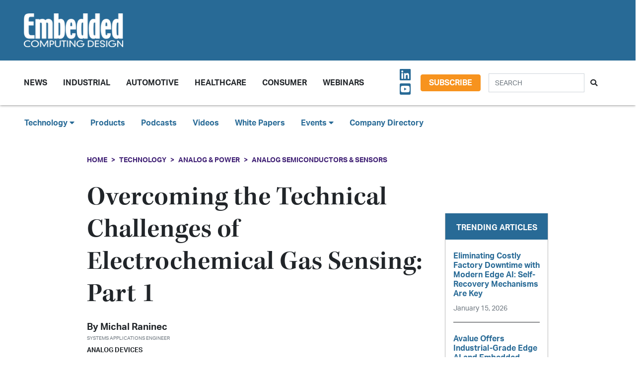

--- FILE ---
content_type: text/html; charset=UTF-8
request_url: https://embeddedcomputing.com/technology/analog-and-power/analog-semicundoctors-sensors/overcoming-the-technical-challenges-of-electrochemical-gas-sensing-part-1
body_size: 12552
content:












<!doctype html>
<html lang="en">
<head>
    <meta charset="utf-8">
    <meta name="viewport" content="width=device-width, initial-scale=1, shrink-to-fit=no">

    <title>Overcoming the Technical Challenges of Electrochemical Gas Sensing: Part 1 - Embedded Computing Design</title>
    <meta name="description" content="Electrochemical gas sensors are a proven technology that dates back to the 1950s, when they were developed for oxygen monitoring.">
    <meta name="keywords" content="">
    <meta name="author" content="OpenSystems Media">

        <script type="text/javascript">
                var client_id = "";
            </script>

    <link rel="apple-touch-icon" sizes="180x180" href="/ecd-favicon-safari-180x180.png">
<link rel="icon" type="image/png" sizes="32x32" href="/ecd-favicon-browser-32x32.png">
<link rel="icon" type="image/png" sizes="16x16" href="/ecd-favicon-browser-16x16.png">
<link rel="manifest" href="/site.webmanifest">
<link rel="mask-icon" href="/ecd-favicon-safari.svg" color="#5bbad5">
<meta name="msapplication-TileColor" content="#2b5797">
<meta name="theme-color" content="#ffffff">

<!-- Google Tag Manager -->
<script>(function(w,d,s,l,i){w[l]=w[l]||[];w[l].push({'gtm.start':
            new Date().getTime(),event:'gtm.js'});var f=d.getElementsByTagName(s)[0],
        j=d.createElement(s),dl=l!='dataLayer'?'&l='+l:'';j.async=true;j.src=
        'https://www.googletagmanager.com/gtm.js?id='+i+dl;f.parentNode.insertBefore(j,f);
    })(window,document,'script','dataLayer','GTM-TQ82QX9');</script>
<!-- End Google Tag Manager -->


<!-- Adobe Fonts -->
<noscript>
<link rel="stylesheet" href="https://use.typekit.net/wbj7dyv.css">
</noscript>


<!-- Font Awesome -->
<script src="https://kit.fontawesome.com/f838852e63.js" crossorigin="anonymous"></script>

<link rel="stylesheet" href="https://embeddedcomputing.com/assets/css/hamburgers.min.css">

<link rel="stylesheet" href="/assets/css/ecd.css?id=a5fe8aa1daa2c2ab492f">






<script type="text/javascript">
// Add category targeting if available for Google Ads
if(typeof category === 'undefined') {
        var category = "iot";
    }

var property = "ECD";

// Add any "Global" variables here
var superLeaderboard, leaderboardATF, leaderboardBTF, mediumRectangleSidebar, skyscraperSidebar, welcomeAd, nativeWelcome;

// var welcomeAdSold = false;
</script>

<script async src="https://securepubads.g.doubleclick.net/tag/js/gpt.js"></script>
<script src="/assets/js/gads.js?id=5a583c53b65b5466811a"></script>




<!-- Marketo Munchkin -->
<script type="text/javascript">
    (function() {
        var didInit = false;
        function initMunchkin() {
            if(didInit === false) {
                didInit = true;
                Munchkin.init('609-IYN-899');
            }
        }
        var s = document.createElement('script');
        s.type = 'text/javascript';
        s.async = true;
        s.src = '//munchkin.marketo.net/munchkin.js';
        s.onreadystatechange = function() {
            if (this.readyState == 'complete' || this.readyState == 'loaded') {
                initMunchkin();
            }
        };
        s.onload = initMunchkin;
        document.getElementsByTagName('head')[0].appendChild(s);
    })();
</script>






<script data-ad-client="ca-pub-7168430979886964" async src="https://pagead2.googlesyndication.com/pagead/js/adsbygoogle.js"></script>







<meta property="og:title" content="Overcoming the Technical Challenges of Electrochemical Gas Sensing: Part 1 - Embedded Computing Design" />
<meta property="og:description" content="Electrochemical gas sensors are a proven technology that dates back to the 1950s, when they were developed for oxygen monitoring." />
<meta property="og:image" content="https://data.embeddedcomputing.com/uploads/resize/1256/756/external/data.embeddedcomputing.com/uploads/articles/wp/586544118/5e0b6e61aadf8-265606-Fig-02.jpg" />
<meta property="og:url" content="https://embeddedcomputing.com/technology/analog-and-power/analog-semicundoctors-sensors/overcoming-the-technical-challenges-of-electrochemical-gas-sensing-part-1" />


<meta name="twitter:title" content="Overcoming the Technical Challenges of Electrochemical Gas Sensing: Part 1 - Embedded Computing Design">
<meta name="twitter:description" content="Electrochemical gas sensors are a proven technology that dates back to the 1950s, when they were developed for oxygen monitoring.">
<meta name="twitter:image" content="https://data.embeddedcomputing.com/uploads/resize/1256/756/external/data.embeddedcomputing.com/uploads/articles/wp/586544118/5e0b6e61aadf8-265606-Fig-02.jpg">
<meta name="twitter:card" content="summary_large_image" />
<meta name="twitter:site" content="@embedded_comp" />

<meta property="og:site_name" content="Embedded Computing Design">

</head>

<body class="page body-cat-analog-and-power">

<!-- Google Tag Manager (noscript) -->
<noscript><iframe src="https://www.googletagmanager.com/ns.html?id=GTM-TQ82QX9"
                  height="0" width="0" style="display:none;visibility:hidden"></iframe></noscript>
<!-- End Google Tag Manager (noscript) -->

<div class="ad super-leaderboard d-print-none">
    <div id="ad-resizer" class="ad-resizer">
        <!-- /22057213624/super_leaderboard -->
        <div id='div-gpt-ad-1594244816553-0'>
            <script>
                googletag.cmd.push(function() { googletag.display('div-gpt-ad-1594244816553-0'); });
            </script>
        </div>
    </div>
</div>

<header>

    <div class="row ecd-header">
        <div class="container px-5 mw-100">
            <div class="row py-3 justify-content-between align-items-center">
                <div class="col-3">
                    <a href="/">
                        <img class="main-logo d-block" src="https://embeddedcomputing.com/assets/img/ECDlogo_whiteREV2016@2x.png" alt="" loading="lazy">
                        <h1 class="d-none">Embedded Computing Design</h1>
                    </a>
                </div>

                <div class="col-9 d-print-none">

                    <div class="ad top-leaderboard m-auto">
                        <!-- /22057213624/Leaderboard_ATF -->
                        <div id='div-gpt-ad-1595887245727-0'>
                            <script>
                                googletag.cmd.push(function() { googletag.display('div-gpt-ad-1595887245727-0'); });
                            </script>
                        </div>
                    </div>

                </div>

            </div>

        </div>
    </div>

    <div class="container floating-menu px-5">

        <nav class="navbar navbar-expand-lg navbar-light">
            <a class="navbar-brand d-md-none d-block" href="#"><img class="d-inline-block" src="https://embeddedcomputing.com/assets/img/ECDlogo_whiteREV2016@2x.png" alt=""></a>
            <button class="navbar-toggler" type="button" data-toggle="collapse" data-target="#navbarTogglerDemo02" aria-controls="navbarTogglerDemo02" aria-expanded="false" aria-label="Toggle navigation">
                <span class="navbar-toggler-icon"></span>
            </button>

            <div class="collapse navbar-collapse" id="navbarTogglerDemo02">

                <form action="/search" method="GET" class="search d-flex d-sm-none justify-content-start d-print-none">
                    <div class="input-group">
                        <input type="text" class="form-control" placeholder="SEARCH" aria-label="Search" aria-describedby="button-addon" name="query">
                        <div class="input-group-append">
                            <button class="btn" type="submit" id="button-addon"><i class="fas fa-search"></i></button>
                        </div>
                    </div>
                </form>

                <ul class="navbar-nav mt-2 mr-auto mt-lg-0">
















                    <li class="nav-item dropdown">
                        <a class="nav-link dropdown-toggle cat-resources" href="#" id="navbarDropdownMenuLink" role="button" data-toggle="dropdown" aria-haspopup="true" aria-expanded="false">
                            News
                        </a>
                        <ul class="dropdown-menu" aria-labelledby="navbarDropdownMenuLink">
                            <li><a class="dropdown-item" href="/stories">Design Articles</a></li>
                            <li><a class="dropdown-item" href="/blogs">Op-Eds</a></li>
                            <li><a class="dropdown-item" href="/news">Industry News</a></li>
                            <li><a class="dropdown-item" href="/magazine">Magazines</a></li>
                        </ul>
                    </li>
                    <li class="nav-item">
                        <a class="nav-link cat-resources" href="/application/industrial">
                            Industrial
                        </a>
                    </li>
                    <li class="nav-item">
                        <a class="nav-link cat-resources" href="/application/automotive">
                            Automotive
                        </a>
                    </li>
                    <li class="nav-item">
                        <a class="nav-link cat-resources" href="/application/healthcare">
                            Healthcare
                        </a>
                    </li>
                    <li class="nav-item">
                        <a class="nav-link cat-resources" href="/application/consumer">
                            Consumer
                        </a>
                    </li>
                    <li class="nav-item">
                        <a class="nav-link cat-resources" href="/webcasts">
                            Webinars
                        </a>
                    </li>




































































                </ul>

                
                <div class="text-right d-none d-md-block p-3">
                    <ul class="list-unstyled mb-0">
                        <li>
                                                                                                                                                                                                                    <a href="https://www.linkedin.com/showcase/embedded-computing-design" target="_blank">
                                    <i class="fab fa-linkedin social-icon px-1"></i>
                                </a>
                                                                                                                            <a href="https://www.youtube.com/user/videoopensystems" target="_blank">
                                    <i class="fab fa-youtube-square social-icon px-1"></i>
                                </a>
                                                                                                                                                </li>
                    </ul>
                </div>

                <div class="text-right d-none d-md-block">
                    <a class="btn btn-secondary btn-subscribe m-auto" href="/subscribe">Subscribe</a>
                </div>

                <div class="text-center d-block d-md-none pb-3">
                    <a class="btn btn-secondary btn-subscribe m-auto" href="/subscribe">Subscribe</a>
                </div>

                <form action="/search" method="GET" class="search d-none d-sm-flex justify-content-start d-print-none p-3">
                    <div class="input-group">
                        <input type="text" class="form-control" placeholder="SEARCH" aria-label="Search" aria-describedby="button-addon" name="query">
                        <div class="input-group-append">
                            <button class="btn" type="submit" id="button-addon"><i class="fas fa-search"></i></button>
                        </div>
                    </div>
                </form>
            </div>
        </nav>
    </div>
</header>

<div class="container-fluid ecd-second-menu p-0">
    
    <div class="row d-none d-md-block py-3">
        <header class="shadow-none">
            <nav class="navbar d-print-block">
                <div class="col px-5">
                    <ul class="justify-content-start nav">
                        <li class="nav-item dropdown">
                            <a class="nav-link dropdown-toggle cat-technology" data-toggle="dropdown" href="#" role="button"
                               aria-haspopup="true" aria-expanded="false">Technology <i class="fas fa-caret-down"></i></a>
                            <div class="dropdown-menu">
                                <a class="dropdown-item" href="/technology/ai-machine-learning">AI & Machine Learning</a>
                                <a class="dropdown-item" href="/technology/analog-and-power">Analog & Power</a>
                                <a class="dropdown-item" href="/technology/debug-and-test">Debug & Test</a>
                                <a class="dropdown-item" href="/application/hpc-datacenters">HPC/Datacenters</a>
                                <a class="dropdown-item" href="/technology/iot">IoT & Connectivity</a>
                                <a class="dropdown-item" href="/application/networking-5g">Networking & 5G</a>
                                <a class="dropdown-item" href="/technology/open-source">Open Source</a>
                                <a class="dropdown-item" href="/technology/processing">Processing</a>
                                <a class="dropdown-item" href="/technology/security">Security</a>
                                <a class="dropdown-item" href="/technology/software-and-os">Software & OS</a>
                                <a class="dropdown-item" href="/technology/storage">Storage</a>
                            </div>
                        </li>
                        <li class="nav-item"><a class="nav-link" href="/products">Products</a></li>
                        
                        <li class="nav-item"><a class="nav-link" href="/podcasts">Podcasts</a></li>
                        <li class="nav-item"><a class="nav-link" href="/videos">Videos</a></li>
                        <li class="nav-item"><a class="nav-link" href="/whitepapers">White Papers</a></li>
                        <li class="nav-item dropdown">
                            <a class="nav-link dropdown-toggle" data-toggle="dropdown" href="#" role="button"
                               aria-haspopup="true" aria-expanded="false">Events <i class="fas fa-caret-down"></i></a>
                            <div class="dropdown-menu">
                                <a class="dropdown-item"
                                   href="/webcasts">
                                    AI Day
                                </a>
                                <a class="dropdown-item" href="/topics/APEC">APEC</a>
                                <a class="dropdown-item"
                                   href="https://resources.embeddedcomputing.com/series/automotive2024/landing_page?utm_bmcr_source=landing_page">
                                    Automotive Tech Virtual Conference
                                </a>
                                <a class="dropdown-item" href="/topics/ces">CES</a>
                                <a class="dropdown-item" href="/topics/computex">Computex</a>
                                <a class="dropdown-item" href="/topics/electronica">electronica</a>
                                <a class="dropdown-item" href="/topics/embeddedworld">embedded world</a>
                                <a class="dropdown-item" href="/topic/Future%20Memory%20Summit">FMS: the Future of Memory and Storage</a>
                                <a class="dropdown-item"
                                   href="https://resources.embeddedcomputing.com/series/the-iot-device-security-conf/landing_page">
                                    The IoT Device Security Conference
                                </a>
                                <a class="dropdown-item" href="/topics/nvidia%20gtc">NVIDIA GTC</a>
                                <a class="dropdown-item" href="/topics/RISC-V">RISC-V Summit</a>
                                
                            </div>
                        </li>
                        <li class="nav-item"><a class="nav-link" href="/companies">Company Directory</a></li>
                    </ul>
                </div>
            </nav>
        </header>
    </div>
</div><!-- .container-fluid -->

<div class="container" id="main-content">




    
    <div class="row" id="body-container">
        <div class="col-12">

                            <nav aria-label="breadcrumb">
                    <ol class="breadcrumb breadcrumb-cat-analog-and-power p-0 pt-3">
                        <li class="breadcrumb-item"><a href="/">Home</a></li>
                                                    <li class="breadcrumb-item"><a href="/technology">Technology</a></li>
                        
                                                    <li class="breadcrumb-item"><a href="/technology/analog-and-power">Analog &amp; Power</a></li>
                        


                        <li class="breadcrumb-item"><a href="/technology/analog-and-power/analog-semicundoctors-sensors">Analog Semiconductors &amp; Sensors</a></li>


                    </ol>
                </nav>
            


        </div>


        <div class="col-12 col-lg-9 article-content">

            <h1 class="page-header">Overcoming the Technical Challenges of Electrochemical Gas Sensing: Part 1</h1>



            <div class="authors">
                    <div class="row no-gutters">
        <div class="col-md-6">
        <div class="author-card">
            <div class="row no-gutters">
                <div class="col">
                    <div class="card-body p-0">
                        <h4 class="card-title">By <a href="/authors/michal-raninec-systems-applications-engineer-analog-devices">Michal Raninec</a></h4>
                        <p class="card-text"><small class="text-muted">Systems Applications Engineer</small></p>
                                                    <p class="card-text">Analog Devices</p>
                                            </div>
                </div>
            </div>
        </div>
    </div>
    </div><!-- authors -->
            </div>

                        <p class="published-date text-muted">
                December 31, 2019
            </p>
            
             
                <p class="content-type">
            News
        </p>
                
            


            <div>
                <div class="addthis_inline_share_toolbox d-print-none cat-analog-and-power"></div>
            </div>

                <div class="row">
            <div class="col-12">
                                <figure>
                    <img src="https://data.embeddedcomputing.com/uploads/resize/1256/756/external/data.embeddedcomputing.com/uploads/articles/wp/586544118/5e0b6e61aadf8-265606-Fig-02.jpg" class="primary-image img-fluid" loading="lazy" />

                    
                </figure>
                
                                    <h2 class="page-excerpt py-3"><p>Electrochemical gas sensors are a proven technology that dates back to the 1950s, when they were developed for oxygen monitoring.</p></h2>
                            </div>
        </div>

    
            
    <div class="entry">
<p style="text-align: justify;">Electrochemical gas sensors are a proven technology that dates back to the 1950s, when they were developed for oxygen monitoring. One of the first applications of this technology was a glucose biosensor, where it was used to measure the depletion of oxygen in glucose. Over the following decades, the technology has advanced, allowing the sensors to be miniaturized and to detect a wide variety of target gases.</p>

<p style="text-align: justify;">With the advent of the world of ubiquitous sensing, countless new gas sensing applications have emerged across many industries, for example, automotive air quality monitoring or electronic noses. Evolving regulations and safety standards led to requirements that are much more challenging than in the past for both new and existing applications. In other words, gas sensing systems of the future must accurately measure much lower concentrations, be more selective toward the target gases, operate for longer durations from battery power, and provide consistent performance over longer periods of time while always maintaining safe and reliable operation.</p>

<h2 style="text-align: justify;">Pros and Cons of Electrochemical Gas Sensors</h2>

<p style="text-align: justify;">The popularity of electrochemical gas sensors can be attributed to the linearity of their output, low power requirements, and good resolution. Moreover, once calibrated to a known concentration of the target gas, the repeatability and accuracy of measurement is also excellent. Thanks to the evolution of the technology over the decades, these sensors can offer very good selectivity to a particular gas type.</p>

<p style="text-align: justify;">Industrial applications, for example, toxic gas detection for worker safety, were the first to utilize electrochemical sensors thanks to their many advantages. Economical operation of these sensors enabled deployment of area toxic gas monitoring systems, ensuring safe environmental conditions for employees in industries such as mining, chemical industries, biogas plants, food production, pharmaceutical industries, and many others.</p>

<p style="text-align: justify;">While the sensing technology itself is constantly advancing, its basic operating principle, with the disadvantages that come with it, have not changed since the earliest days of electrochemical gas sensing. Typically, electrochemical sensors have a limited shelf life, usually six months to one year. Aging of the sensor has a major impact on its long-term performance, too. Sensor manufacturers often specify that the sensor sensitivity can drift by up to 20% per year. Furthermore, even though the target gas selectivity has improved significantly, the sensors still suffer from cross-sensitivity to other gases, resulting in an increased chance of interference in measurement and erroneous readings. They are also temperature dependent and have to be internally temperature compensated.</p>

<h2 style="text-align: justify;">Technical Challenges</h2>

<p style="text-align: justify;">The technical challenges that need to be overcome while designing an advanced gas sensing system can be split into three groups corresponding to different life stages of the system.</p>

<p style="text-align: justify;">Firstly, there are sensor manufacturing challenges such as manufacturing repeatability, and sensor characterization and calibration. The manufacturing process itself, while highly automated, inevitably introduces variability to every sensor. Due to these variances, the sensors must be characterized and calibrated in production.</p>

<p style="text-align: justify;">Secondly, technical challenges exist throughout the system&rsquo;s life. These include system architecture optimization; for example, signal chain design or power consumption consideration. Primarily in industrial applications, a large emphasis on electromagnetic compatibility (EMC) and functional safety compliance negatively impacts design cost and time to market. Operating conditions also play a significant role and pose challenges to maintain the required performance and lifetime. It is the nature of this technology that the electrochemical sensors age and drift during their life, resulting in frequent calibration or sensor replacement. This change in performance is further accelerated if operating in harsh environments, as covered later in this article. Prolonging the sensor&rsquo;s life while maintaining its performance is one of the key requirements for many applications, especially in cases where the cost of ownership of the system is critical.</p>

<p style="text-align: justify;">Thirdly, even after employing techniques prolonging their operation, all electrochemical sensors ultimately reach their end of life, when the performance no longer meets the requirements and the sensor needs to be replaced. Effectively detecting the end-of-life condition is a challenge that, when overcome, can substantially decrease cost by reducing unnecessary sensor replacements. By taking a step further, and predicting when exactly the sensor will fail, the cost of operating a gas sensing system can be reduced even more.</p>

<p style="text-align: justify;">The utilization of electrochemical gas sensors is increasing in all gas sensing applications, and this creates challenges in terms of logistics, commissioning, and maintenance of these systems, which results in increased total cost of ownership. Therefore, application specific analog front ends with diagnostic capabilities are employed to reduce the impact of disadvantages of the technology, mainly the limited sensor life, to ensure long-term sustainability and reliability of the gas sensing systems.</p>

<h2 style="text-align: justify;">Signal Chain Integration Reduces Design Complexity</h2>

<p style="text-align: justify;">The complexity of traditional signal chains, which are in most cases designed with standalone analog-to-digital converters, amplifiers, and other building blocks, forces designers to compromise on power efficiency, measurement precision, or PCB area consumed by the signal chain.</p>

<p style="text-align: justify;">An example of such a design challenge is an instrument with a multigas configuration, which measures several target gases. Each sensor might require a different bias voltage for its proper operation. Moreover, each sensor&rsquo;s sensitivity might be different&mdash;thus the amplifiers&rsquo; gains must be adjusted to maximize the signal chain performance. For the designer, these two factors alone increase the design complexity of a configurable measurement channel that would be able to interface with different sensors without BOM or schematic changes. A simplified block diagram of a single measurement channel is shown in Figure 1.</p>

<p style="text-align: justify;">Just like in any other electronics system, integration is a logical step in evolution, enabling the design of more efficient and more powerful solutions. Integrated, single-chip gas sensing signal chains simplify the system design by, for example, integrating the TIA (transimpedance amplifier) gain resistors or employing a digital-to-analog converter as a sensor bias voltage source (as seen in Figure 2). Thanks to the signal chain integration, the measurement channel can be fully configurable through software to interface with many different electrochemical sensor types while reducing the complexity of the design. Furthermore, the power requirements of such an integrated signal chain are also notably lower, which is crucial for applications where battery lifetime is a key consideration. Finally, the measurement precision is improved as a result of decreasing the noise level of the signal chain and, potentially, utilizing signal processing components, such as a TIA or ADC with better performance.</p>

<p style="text-align: justify;">Looking back at the example of a multigas instrument, thanks to signal chain integration it is possible to:</p>

<ul>
	<li style="text-align: justify;" value="21">Enable fully configurable measurement channels while reducing the signal chain complexity, thus easily reusing a single signal chain design</li>
	<li style="text-align: justify;" value="21">Reduce the PCB area consumed by the signal chain</li>
	<li style="text-align: justify;" value="21">Decrease power consumption</li>
	<li style="text-align: justify;" value="21">Improve measurement accuracy</li>
</ul>

<p style="text-align: justify;">In part two of this series, we&rsquo;ll address the fundamental disadvantage of electrochemical gas sensors&mdash;deteriorating performance over their lifetime&mdash;as well as EMC system-level issues.</p>

<p style="text-align: justify;">&nbsp;</p>

<h2 style="text-align: justify;">About the Author</h2>

<p style="text-align: justify;"><em>Michal Raninec is a systems applications engineer in the Industrial Systems Group within the Automation and Energy Business Unit at <a href="http://www.analog.com/">Analog Devices</a>. His areas of expertise include electrochemical gas sensing and wireless sensor networks. Michal received his M.Eng. degree in electronic engineering from Brno University of Technology, Czech Republic. He can be reached at <a href="/cdn-cgi/l/email-protection#86ebefe5eee7eaa8f4e7e8efe8e3e5c6e7e8e7eae9e1a8e5e9eb"><span class="__cf_email__" data-cfemail="9bf6f2f8f3faf7b5e9faf5f2f5fef8dbfaf5faf7f4fcb5f8f4f6">[email&#160;protected]</span>.</a></em></p>
</div>

    
    <div class="text-center p-3">
            <a href="/subscribe" class="btn btn-secondary btn-subscribe">Subscribe</a>
        </div>

    
    
    
    

    <div class="container py-3">
        
            <div class="row no-gutters author-article-bio p-3">
                <div class="col-2">
                                    </div>
                <div class="col-10 pl-4">
                    <div class="card-body p-0">

                        <p class="pb-1"></p>

                        

                        <p>
                                                                                                                    <a href="https://www.linkedin.com/in/michal-raninec/?originalSubdomain=ie"><i class="fab fa-linkedin social-icon"></i></a>
                            
                        </p>


                        <p class="pb-0">
                            <a href="/authors/michal-raninec-systems-applications-engineer-analog-devices" class="btn btn-primary">More from Michal</a>
                        </p>

                    </div>
                </div>
            </div>

            </div>


    <div class="container py-3">




        <h5>Categories</h5>


        <h6 class="cat-analog-and-power d-inline-block mx-2" ><a href="/technology/analog-and-power/analog-semicundoctors-sensors">Analog &amp; Power - Analog Semiconductors &amp; Sensors</a></h6>

        
                            <h6 class="cat-iot d-inline-block mx-2" ><a href="/technology/iot/wireless-sensor-networks">IoT - Wireless Sensor Networks</a></h6>
            
        

        

    </div>



            


        </div>

        
       <div class="col-lg-3 sidebar d-print-none" id="sidebar">

    <div class="row">
        <div class="col p-3">
            <div class="ad native">
                <!-- /22057213624/Native_Card_Sidebar -->
                <div id='div-gpt-ad-1611089084788-0'>
                    <script data-cfasync="false" src="/cdn-cgi/scripts/5c5dd728/cloudflare-static/email-decode.min.js"></script><script>
                        googletag.cmd.push(function() { googletag.display('div-gpt-ad-1611089084788-0'); });
                    </script>
                </div>
            </div>
        </div>
    </div>


    <div class="row">
        <div class="col p-3">
            <div class="ad medium-rectangle">
                <!-- /22057213624/Medium_Rectangle_Sidebar -->
                <div id='div-gpt-ad-1595888498760-0' style='width: 300px; height: 250px;'>
                    <script>
                        googletag.cmd.push(function() { googletag.display('div-gpt-ad-1595888498760-0'); });
                    </script>
                </div>
            </div>
        </div>
    </div>


    <div class="row justify-content-center p-3">
        <div class="col-md-12 col-sm-8 p-0 popular-articles">

            <h2>Trending Articles</h2>

            <ul class="list-unstyled">

                
                    <li>
                        <a href="/technology/ai-machine-learning/predictive-maintenence/eliminating-costly-factory-downtime-with-modern-edge-ai-self-recovery-mechanisms-are-key"><h6 class="pb-0">Eliminating Costly Factory Downtime with Modern Edge AI: Self-Recovery Mechanisms Are Key</h6></a>

                        <p><span class="published-date text-muted">January 15, 2026</span></p>
                    </li>

                    
                
                    <li>
                        <a href="/technology/iot/edge-computing/avalue-offers-industrial-grade-edge-ai-and-embedded-platforms-for-smart-city-and-manufacturing"><h6 class="pb-0">Avalue Offers Industrial-Grade Edge AI and Embedded Platforms for Smart City and Manufacturing</h6></a>

                        <p><span class="published-date text-muted">January 14, 2026</span></p>
                    </li>

                    
                
                    <li>
                        <a href="/technology/iot/edge-computing/ces-2026-spotlight-skyworks-advances-automotive-iot-and-edge-ai"><h6 class="pb-0">CES 2026 Spotlight: Skyworks Advances Automotive, IoT, and Edge AI</h6></a>

                        <p><span class="published-date text-muted">January 12, 2026</span></p>
                    </li>

                    
                
                    <li>
                        <a href="/application/industrial/industrial-computing/product-of-the-week-infineon-technologies-xmc5000-industrial-microcontroller"><h6 class="pb-0">Product of the Week: Infineon Technologies’ XMC5000 Industrial Microcontroller</h6></a>

                        <p><span class="published-date text-muted">January 12, 2026</span></p>
                    </li>

                    
                
                    <li>
                        <a href="/application/automotive/ironwood-electronics-2222-array-bga-package-targets-high-reliability-automotive-pcbs"><h6 class="pb-0">Ironwood Electronics 22×22 Array BGA Package Targets High-Reliability Automotive PCBs</h6></a>

                        <p><span class="published-date text-muted">January 12, 2026</span></p>
                    </li>

                    
                
            </ul>

        </div>
    </div>



    <div class="row">
        <div class="col p-3">
            <div class="ad half-page">

                <!-- /22057213624/Skyscraper_Sidebar -->
                <div id='div-gpt-ad-1596232492659-0'>
                    <script>
                        googletag.cmd.push(function() { googletag.display('div-gpt-ad-1596232492659-0'); });
                    </script>
                </div>
            </div>
        </div>
    </div>



    <div class="row">
        <div class="col p-3">
            <div class="ad medium-rectangle">
                <!-- /22057213624/Medium_Rectangle_Sidebar_2 -->
                <div id='div-gpt-ad-1622836995866-0' style='min-width: 300px; min-height: 250px;'>
                    <script>
                        googletag.cmd.push(function() { googletag.display('div-gpt-ad-1622836995866-0'); });
                    </script>
                </div>
            </div>
        </div>
    </div>







</div>

    </div>

    <!-- Category Posts -->
<div class="row d-print-none" id="new-posts">


                    <div class="col-lg-3 col-sm-6 col-12 posts-col py-2">
            <div class="article-card cat-analog-and-power">
                <h5 class="card-title category-head">Analog &amp; Power</h5>


                <div class="card-body">
                    <a href="/technology/analog-and-power/pcbs-components/mouser-product-of-the-week-analog-devices-eval-ltc7899-az-evaluation-board">
            <div class="img-container">
                <img class="img-fluid" src="https://data.embeddedcomputing.com/uploads/resize/320/200/external/data.embeddedcomputing.com/uploads/articles/primary_images/1768227748.png" alt="" loading="lazy">
            </div>

            <h6>Mouser Product of the Week: Analog Devices’ EVAL-LTC7899-AZ Evaluation Board</h6>

                            <p class="card-text date m-0">
                    January 12, 2026
                </p>
            
        </a>






                </div>

                <ul class="list-unstyled">
                                    <li class="py-2">
                        <a href="/technology/analog-and-power/batteries-power-supplies/optimizing-ldo-headroom-control-with-a-current-referenced-switching-regulator-design-part-1-noise-sources-impact-and-strategies">Optimizing LDO Headroom Control with a Current Referenced Switching Regulator Design—Part 1: Noise Sources, Impact, and Strategies</a>

                        <p><span class="published-date text-muted">December 02, 2025</span></p>
                    </li>
                                    <li class="py-2">
                        <a href="/technology/analog-and-power/batteries-power-supplies/product-of-the-week-bicker-elektronik-gmbh-dc401w-dc-atx-power-supply">Product of the Week: Bicker Elektronik GmbH DC401W DC-ATX Power Supply</a>

                        <p><span class="published-date text-muted">December 01, 2025</span></p>
                    </li>
                                    <li class="py-2">
                        <a href="/technology/analog-and-power/ideals-superq-mosfet-delivers-800a-scwc-redefining-safety-in-72v-battery-systems">iDEAL’s SuperQ MOSFET Delivers 800A SCWC, Redefining Safety in 72V+ Battery Systems</a>

                        <p><span class="published-date text-muted">November 25, 2025</span></p>
                    </li>
                                    <li class="py-2">
                        <a href="/technology/analog-and-power/analog-semicundoctors-sensors/voltage-input-to-output-control-for-linear-regulators-part-1-quick-start-and-benefits">Voltage Input-to-Output Control for Linear Regulators—Part 1: Quick Start and Benefits</a>

                        <p><span class="published-date text-muted">November 03, 2025</span></p>
                    </li>
                                </ul>

                <a href="/technology/analog-and-power" class="btn my-1 p-0">MORE</a>

            </div>
        </div>

                    <div class="col-lg-3 col-sm-6 col-12 posts-col py-2">
            <div class="article-card cat-ai-machine-learning">
                <h5 class="card-title category-head">AI &amp; Machine Learning</h5>


                <div class="card-body">
                    <a href="/technology/ai-machine-learning/devtalk-with-rich-and-vin-ai-in-university">
            <div class="img-container">
                <img class="img-fluid" src="https://data.embeddedcomputing.com/uploads/resize/320/200/external/data.embeddedcomputing.com/uploads/articles/primary_images/1768923632.jpg" alt="" loading="lazy">
            </div>

            <h6>DevTalk with Rich and Vin: AI in University</h6>

                            <p class="card-text date m-0">
                    January 20, 2026
                </p>
            
        </a>






                </div>

                <ul class="list-unstyled">
                                    <li class="py-2">
                        <a href="/technology/ai-machine-learning/ai-logic-devices-worload-acceleration/product-of-the-week-nvidias-dgx-spark-personal-ai-computer">Product of the Week: NVIDIA&#039;s DGX Spark Personal AI Computer</a>

                        <p><span class="published-date text-muted">January 19, 2026</span></p>
                    </li>
                                    <li class="py-2">
                        <a href="/technology/ai-machine-learning/ai-logic-devices-worload-acceleration/tackling-the-documentation-mountain-using-ai-to-navigate-users-guides">Tackling the Documentation Mountain: Using AI to Navigate User Guides</a>

                        <p><span class="published-date text-muted">January 16, 2026</span></p>
                    </li>
                                    <li class="py-2">
                        <a href="/technology/ai-machine-learning/predictive-maintenence/eliminating-costly-factory-downtime-with-modern-edge-ai-self-recovery-mechanisms-are-key">Eliminating Costly Factory Downtime with Modern Edge AI: Self-Recovery Mechanisms Are Key</a>

                        <p><span class="published-date text-muted">January 15, 2026</span></p>
                    </li>
                                    <li class="py-2">
                        <a href="/technology/ai-machine-learning/ai-logic-devices-worload-acceleration/phison-aidaptiv-turns-everyday-pcs-into-ai-supercomputers-with-flash-enhanced-gpu-acceleration">Phison Electronics&#039; aiDAPTIV+ Turns Everyday PCs into AI Supercomputers with Flash-Enhanced GPU Acceleration</a>

                        <p><span class="published-date text-muted">January 13, 2026</span></p>
                    </li>
                                </ul>

                <a href="/technology/ai-machine-learning" class="btn my-1 p-0">MORE</a>

            </div>
        </div>

                    <div class="col-lg-3 col-sm-6 col-12 posts-col py-2">
            <div class="article-card cat-open-source">
                <h5 class="card-title category-head">Open Source</h5>


                <div class="card-body">
                    <a href="/technology/open-source/development-kits/development-kits-decoded-bridging-oems-needs-and-supplier-solutions">
            <div class="img-container">
                <img class="img-fluid" src="https://data.embeddedcomputing.com/uploads/resize/320/200/external/data.embeddedcomputing.com/uploads/articles/primary_images/1768518942.jpg" alt="" loading="lazy">
            </div>

            <h6>Development Kits Decoded: Bridging OEMS Needs and Supplier Solutions</h6>

                            <p class="card-text date m-0">
                    January 15, 2026
                </p>
            
        </a>






                </div>

                <ul class="list-unstyled">
                                    <li class="py-2">
                        <a href="/technology/open-source/risc-v-open-source-ip/embedded-executive-risc-v-works-great-at-low-power-levels-too-upbeat-technology">Embedded Executive: RISC-V Works Great At Low Power Levels, Too | Upbeat Technology</a>

                        <p><span class="published-date text-muted">November 19, 2025</span></p>
                    </li>
                                    <li class="py-2">
                        <a href="/technology/open-source/embedded-executive-commercial-rtos-goes-open-source-micro-digital">Embedded Executive: Commercial RTOS Goes Open Source | Micro Digital</a>

                        <p><span class="published-date text-muted">November 11, 2025</span></p>
                    </li>
                                    <li class="py-2">
                        <a href="/technology/open-source/board-system-standards/how-to-enable-secure-boot-on-raspberry-pi-4">How to Enable Secure Boot on Raspberry Pi 4</a>

                        <p><span class="published-date text-muted">October 30, 2025</span></p>
                    </li>
                                    <li class="py-2">
                        <a href="/technology/open-source/development-kits/newark-launches-the-devkit-hq-for-embedded-evaluation-boards-kits-and-tools">Newark Launches The DevKit HQ for Embedded Evaluation Boards, Kits, and Tools</a>

                        <p><span class="published-date text-muted">October 23, 2025</span></p>
                    </li>
                                </ul>

                <a href="/technology/open-source" class="btn my-1 p-0">MORE</a>

            </div>
        </div>

                    <div class="col-lg-3 col-sm-6 col-12 posts-col py-2">
            <div class="article-card cat-security">
                <h5 class="card-title category-head">Security</h5>


                <div class="card-body">
                    <a href="/technology/security/new-runsafe-security-report-engineering-leaders-brace-for-rising-cyber-risks-in-embedded-ai">
            <div class="img-container">
                <img class="img-fluid" src="https://data.embeddedcomputing.com/uploads/resize/320/200/external/data.embeddedcomputing.com/uploads/articles/primary_images/1765474454.png" alt="Image Credit: RunSafe Security" loading="lazy">
            </div>

            <h6>New RunSafe Security Report: Engineering Leaders Brace for Rising Cyber Risks in Embedded AI</h6>

                            <p class="card-text date m-0">
                    December 11, 2025
                </p>
            
        </a>






                </div>

                <ul class="list-unstyled">
                                    <li class="py-2">
                        <a href="/technology/security/compliance-with-the-eu-cyber-resilience-act-a-comprehensive-approach-for-oems">Compliance with the EU Cyber Resilience Act: A Comprehensive Approach for OEMs</a>

                        <p><span class="published-date text-muted">November 14, 2025</span></p>
                    </li>
                                    <li class="py-2">
                        <a href="/technology/security/embedded-ai-security-how-embedded-system-manufacturers-can-strengthen-protection-with-secure-boot-key-management">Embedded AI Security: How Embedded System Manufacturers Can Strengthen Protection with Secure Boot Key Management</a>

                        <p><span class="published-date text-muted">November 13, 2025</span></p>
                    </li>
                                    <li class="py-2">
                        <a href="/technology/security/evergy-selects-kigens-secure-esim-os-and-eim-to-boost-network-efficiency-and-grid-stability">Evergy Selects Kigen’s Secure eSIM OS and eIM to Boost Network Efficiency and Grid Stability</a>

                        <p><span class="published-date text-muted">November 12, 2025</span></p>
                    </li>
                                    <li class="py-2">
                        <a href="/technology/security/software-security/runsafe-enhances-its-sbom-generator-abilities-with-new-open-source-license-compliance-feature">RunSafe Enhances its SBOM Generator Abilities with New Open-Source License Compliance Feature</a>

                        <p><span class="published-date text-muted">November 11, 2025</span></p>
                    </li>
                                </ul>

                <a href="/technology/security" class="btn my-1 p-0">MORE</a>

            </div>
        </div>

    
</div>



</div>



<div class="modal fade" id="interstitialModalCenter" tabindex="-1" role="dialog" aria-labelledby="interstitialModalCenterTitle" aria-hidden="true">
    <div class="modal-dialog modal-dialog-centered" role="document">
        <div class="modal-content h-100">
            <div class="modal-header">
                <button type="button" class="close" data-dismiss="modal" aria-label="Close">
                    <span aria-hidden="true"><i class="fas fa-times"></i></span>
                </button>
            </div>
            <div class="modal-body h-100">
                <!-- /22057213624/Welcome_Ad -->
                <div id='div-gpt-ad-1747691623021-0' style='min-width: 640px; min-height: 480px;'>
                    <script>
                        googletag.cmd.push(function() { googletag.display('div-gpt-ad-1747691623021-0'); });
                    </script>
                </div>
                
                

                <!-- /22057213624/Native_Welcome_Ad_Unit -->
                
            </div>
            <div class="modal-footer">
                <button type="button" class="btn btn-primary" data-dismiss="modal">Continue to site...</button>
            </div>
        </div>
    </div>
</div>

<footer class="d-print-none py-5 mt-5">
    <div class="container">
        <div class="row d-print-none">
            <div class="ad bottom-leaderboard mx-auto p-2">
                <!-- /22057213624/Leaderboard_BTF -->
                <div id='div-gpt-ad-1595888203281-0'>
                    <script>
                        googletag.cmd.push(function() { googletag.display('div-gpt-ad-1595888203281-0'); });
                    </script>
                </div>
            </div>
        </div>

        <div class="row">
            <div class="col-12 col-sm-6 col-md-4 col-lg">


                <ul class="list-unstyled">
                    <li><h4><a href="/technology">Technology</a></h4></li>
                    <li><a href="/technology/ai-machine-learning">AI & Machine Learning</a></li>
                    <li><a href="/technology/iot">IoT</a></li>
                    <li><a href="/technology/open-source">Open Source</a></li>
                    <li><a href="/technology/analog-and-power">Analog & Power</a></li>
                    <li><a href="/technology/processing">Processing</a></li>
                    <li><a href="/technology/security">Security</a></li>
                    <li><a href="/technology/software-and-os">Software & OS</a></li>
                    <li><a href="/technology/storage">Storage</a></li>
                    <li><a href="/technology/debug-and-test">Debug & Test</a></li>
                </ul>
            </div>


            <div class="col-12 col-sm-6 col-md-4 col-lg">

                <ul class="list-unstyled">
                    <li><h4><a href="/application">Application</a></h4></li>
                    <li><a href="/application/automotive">Automotive</a></li>
                    <li><a href="/application/industrial">Industrial</a></li>
                    <li><a href="/application/consumer">Consumer</a></li>
                    <li><a href="/application/healthcare">Healthcare</a></li>
                    <li><a href="/application/networking-5g">Networking & 5G</a></li>
                    <li><a href="https://militaryembedded.com" target="_blank">Defense <i class="fas fa-external-link-alt"></i></a></li>
                </ul>
            </div>


            <div class="col-12 col-sm-6 col-md-4 col-lg">

                <ul class="list-unstyled">
                    <li><h4><a href="/magazine">Magazine</a></h4></li>
                    <li><a href="/magazine/latest">Latest Issue</a></li>
                    <li><a href="/magazine">Archive</a></li>
                    <li><a href="/subscribe">Subscribe</a></li>
                    <li><h4>Newsletter Subscribe</h4></li>
                    <li><a href="/subscribe">IoT Design</a></li>
                    <li><a href="/subscribe">Embedded Daily</a></li>
                    <li><a href="/subscribe">Embedded Europe</a></li>
                    <li><a href="/subscribe">AI at the Edge</a></li>
                </ul>
            </div>

            <div class="col-12 col-sm-6 col-md-4 col-lg">

                <ul class="list-unstyled">
                    <li><h4>Resources</h4></li>

                    
                    
                    <li><a href="/topics/PICMG">PICMG</a></li>
                    <li><a href="/topics/datasheets">Embedded Data Sheets</a></li>
                    <li><a href="/podcasts">Podcasts</a></li>
                    <li><a href="/stories">Design Articles</a></li>
                    <li><a href="/blogs">Op-Eds</a></li>
                    <li><a href="/news">News</a></li>
                    <li><a href="/press-releases">Press Releases</a></li>
                    <li><a href="/features/devkit-selector" style="font-weight:700;font-size:1.1em">Devkit Selector</a></li>
                    <li><a href="/products">New Products</a></li>
                    <li><a href="/webcasts">Virtual Events</a></li>
                    <li><a href="/whitepapers">White Papers</a></li>
                    <li><a href="/events">Events</a></li>
                    <li><a href="/companies">Company Directory</a></li>
                 </ul>
            </div>













            <div class="col-12 col-sm-6 col-lg">
                <ul class="list-unstyled">
                    <li><h4><a href="https://opensysmedia.com/embedded-computing-design/" target="_blank">Advertise</a></h4></li>
                    <li><a href="/pages/embedded-world-content-marketing-and-promotional-aids">embedded world Opportunities</a></li>
                    <li><a href="/pages/computexopportunities">Computex Opportunities</a></li>
                    <li><a href="/pages/electronicaopportunities">electronica Opportunities</a></li>
                    <li><a href="/pages/cesopportunities">CES Opportunities</a></li>
                    <li><a href="/pages/nvidiagtcopportunities">NVIDIA GTC Opportunities</a></li>
                    <li><a href="/pages/sensorsopportunities">Sensors Converge Opportunities</a></li>
                    <li><h4><a href="/pages/submit">Submit Content</a></h4></li>
                    <li><h4><a href="/pages/contact">Contact</a></h4></li>
                    <li><h4><a href="/pages/privacy">Privacy Policy</a></h4></li>
                    <li>
                                                    <a href="https://www.facebook.com/Embedded.Computing.Design" target="_blank">
                                <i class="fab fa-facebook-square social-icon px-1"></i>
                            </a>
                                                    <a href="https://twitter.com/embedded_comp" target="_blank">
                                <i class="fab fa-twitter-square social-icon px-1"></i>
                            </a>
                                                    <a href="https://www.linkedin.com/showcase/embedded-computing-design" target="_blank">
                                <i class="fab fa-linkedin social-icon px-1"></i>
                            </a>
                                                    <a href="https://www.youtube.com/user/videoopensystems" target="_blank">
                                <i class="fab fa-youtube-square social-icon px-1"></i>
                            </a>
                                                    <a href="https://www.instagram.com/embeddedcomputingdesign/" target="_blank">
                                <i class="fab fa-instagram-square social-icon px-1"></i>
                            </a>
                                            </li>






                </ul>
            </div>

        </div>

        <div class="row"><!-- Sister Brand Logos -->
            <div class="col">

                

                <div class="row py-5">
                    <div class="col text-center">
                        <h3><small class="font-weight-bold">&copy;2026 <a href="https://opensysmedia.com" target="_blank">OpenSystems Media</a></small></h3>
                    </div>
                </div>

                <div class="row py-5"></div>

            </div>
        </div>

    </div>
</footer>

<script src="https://embeddedcomputing.com/assets/jquery/jquery.min.js"></script>

<script src="https://embeddedcomputing.com/assets/bootstrap/bootstrap.bundle.min.js"></script>

<script src="/assets/js/ecd.js?id=363b52a82570ee02a67d"></script>


<script>
    window.onload = (event) => {
        $('.carousel').carousel('pause');
    }
</script>





<!-- lazy load font CSS -->
<script>
    (function() {
        // load main.css
        var cssFont = document.createElement('link');
        cssFont.href = 'https://use.typekit.net/wbj7dyv.css';
        cssFont.rel = 'stylesheet';
        cssFont.type = 'text/css';
        document.getElementsByTagName('head')[0].appendChild(cssFont);
    })();
</script>































<script>(function(){function c(){var b=a.contentDocument||a.contentWindow.document;if(b){var d=b.createElement('script');d.innerHTML="window.__CF$cv$params={r:'9c10327ca8c8d937',t:'MTc2ODkyOTE1MQ=='};var a=document.createElement('script');a.src='/cdn-cgi/challenge-platform/scripts/jsd/main.js';document.getElementsByTagName('head')[0].appendChild(a);";b.getElementsByTagName('head')[0].appendChild(d)}}if(document.body){var a=document.createElement('iframe');a.height=1;a.width=1;a.style.position='absolute';a.style.top=0;a.style.left=0;a.style.border='none';a.style.visibility='hidden';document.body.appendChild(a);if('loading'!==document.readyState)c();else if(window.addEventListener)document.addEventListener('DOMContentLoaded',c);else{var e=document.onreadystatechange||function(){};document.onreadystatechange=function(b){e(b);'loading'!==document.readyState&&(document.onreadystatechange=e,c())}}}})();</script></body>
</html>


--- FILE ---
content_type: text/html; charset=utf-8
request_url: https://www.google.com/recaptcha/api2/aframe
body_size: 186
content:
<!DOCTYPE HTML><html><head><meta http-equiv="content-type" content="text/html; charset=UTF-8"></head><body><script nonce="jPkUI9VPmKwnZCYoXOnxCw">/** Anti-fraud and anti-abuse applications only. See google.com/recaptcha */ try{var clients={'sodar':'https://pagead2.googlesyndication.com/pagead/sodar?'};window.addEventListener("message",function(a){try{if(a.source===window.parent){var b=JSON.parse(a.data);var c=clients[b['id']];if(c){var d=document.createElement('img');d.src=c+b['params']+'&rc='+(localStorage.getItem("rc::a")?sessionStorage.getItem("rc::b"):"");window.document.body.appendChild(d);sessionStorage.setItem("rc::e",parseInt(sessionStorage.getItem("rc::e")||0)+1);localStorage.setItem("rc::h",'1768929159873');}}}catch(b){}});window.parent.postMessage("_grecaptcha_ready", "*");}catch(b){}</script></body></html>

--- FILE ---
content_type: application/javascript
request_url: https://ml314.com/utsync.ashx?pub=&adv=&et=0&eid=89630&ct=js&pi=&fp=&clid=&if=0&ps=&cl=&mlt=&data=&&cp=https%3A%2F%2Fembeddedcomputing.com%2Ftechnology%2Fanalog-and-power%2Fanalog-semicundoctors-sensors%2Fovercoming-the-technical-challenges-of-electrochemical-gas-sensing-part-1&pv=1768929158101_6lt1qn14r&bl=en-us@posix&cb=6791353&return=&ht=&d=&dc=&si=1768929158101_6lt1qn14r&cid=&s=1280x720&rp=&v=2.8.0.252
body_size: 319
content:
_ml.setFPI('3658443145904390165');_ml.syncCallback({"es":true,"ds":true});